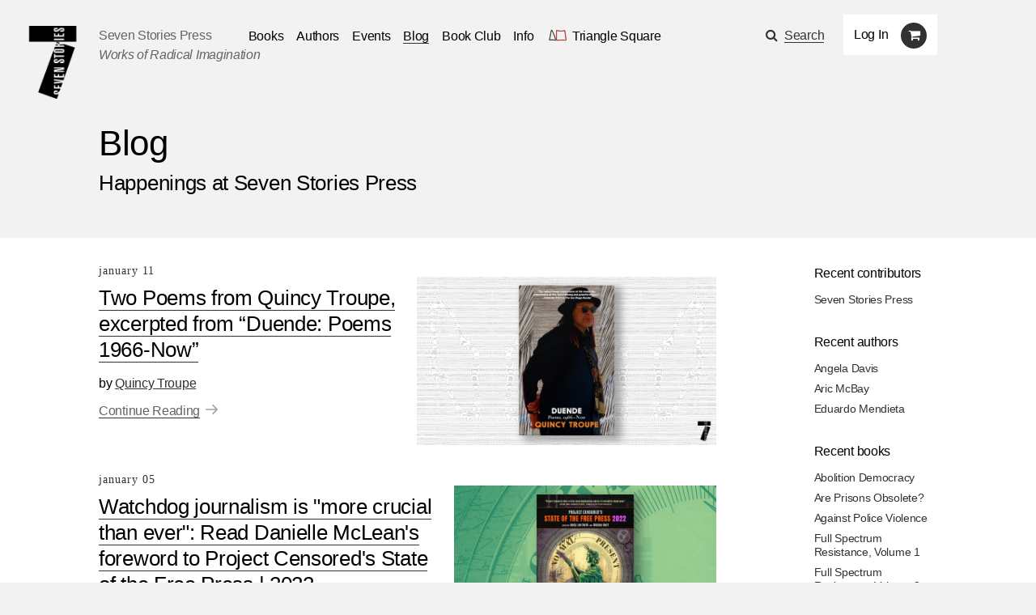

--- FILE ---
content_type: text/html; charset=utf-8
request_url: https://sevenstories.com/blogs?month=1&year=2022
body_size: 24144
content:
<!DOCTYPE html><html lang="en"><head><meta content="IE=edge" http-equiv="X-UA-Compatible" /><meta charset="utf-8" /><meta content="width=device-width,initial-scale=1.0,initial-scale=1.0,user-scalable=yes" name="viewport" /><meta name="csrf-param" content="authenticity_token" />
<meta name="csrf-token" content="ubmKqn-Dep04oktcGDvsn0Vu9KXukapNKA6xt6hWlxkdR4CmJCMQ2AHacvEkrqtQJod8YD561GVUnpnxG8PMSg" /><title>Seven Stories Press</title><link rel="stylesheet" href="https://cloud.typography.com/6026514/6332152/css/fonts.css" media="screen" /><link rel="stylesheet" href="https://maxcdn.bootstrapcdn.com/font-awesome/4.5.0/css/font-awesome.min.css" media="screen" /><link rel="stylesheet" href="https://www.sevenstories.com/assets/application-55a1e78eea2448016c5f1ada1fa03bb574bcecaa4399e14cb559e82d51dd4c62.css" media="screen" /><meta content="Seven Stories Press" property="og:title" /><meta content="website" property="og:type" /><meta content="https://www.sevenstories.com/" property="og:url" /><meta content="https://s3.amazonaws.com/sevenstories-prod/static_files/2ec741ea7e7b406518639bc183e1c339/facebook.png " property="og:image" /><meta content="https://s3.amazonaws.com/sevenstories-prod/static_files/2ec741ea7e7b406518639bc183e1c339/facebook.png  " property="og:image:secure_url" /><meta content="Publishes books of top authors, non-fiction (social justice, human rights and radical activism) and alternative health, women&#39;s health, and popular culture." property="og:description" /><meta content="sevenstories.com" property="og:site_name" /><meta content="oltetfjfcdzkoc722aypso4l24f38t" name="facebook-domain-verification" /><script async="" defer="" src="https://challenges.cloudflare.com/turnstile/v0/api.js"></script><script type="text/javascript">
   (function(i,s,o,g,r,a,m){i['GoogleAnalyticsObject']=r;i[r]=i[r]||function(){
       (i[r].q=i[r].q||[]).push(arguments)},i[r].l=1*new Date();a=s.createElement(o),
                            m=s.getElementsByTagName(o)[0];a.async=1;a.src=g;m.parentNode.insertBefore(a,m)
   })(window,document,'script','//www.google-analytics.com/analytics.js','ga');


   ga('create', 'UA-79676203-1', {"cookieName":"_ga"});
   ga('send', "pageview", {"page":"/blogs?month=1\u0026year=2022","campaignName":null,"campaignSource":null,"campaignMedium":null});

   ga(function(tracker) {
     var clientId = tracker.get('clientId');
     document.cookie = "ga_client_id=" + clientId + ";path=/;"
   });
</script>

  <!-- Google tag (gtag.js) -->
  <script async src="https://www.googletagmanager.com/gtag/js?id=AW-385733891"></script>
  <script>
      window.dataLayer = window.dataLayer || [];
      function gtag(){dataLayer.push(arguments);}
      gtag('js', new Date());
      gtag('config', 'AW-385733891');
  </script>
<!--Facebook Pixel Code--><script>!function(f,b,e,v,n,t,s)
{if(f.fbq)return;n=f.fbq=function(){n.callMethod?
n.callMethod.apply(n,arguments):n.queue.push(arguments)};
if(!f._fbq)f._fbq=n;n.push=n;n.loaded=!0;n.version='2.0';
n.queue=[];t=b.createElement(e);t.async=!0;
t.src=v;s=b.getElementsByTagName(e)[0];
s.parentNode.insertBefore(t,s)}(window,document,'script',
'https://connect.facebook.net/en_US/fbevents.js');

fbq('init', '2614366698775242');
fbq('track', 'PageView');
  fbq('track', 'ViewContent');</script><noscript><img height="1" src="https://www.facebook.com/tr?id=2614366698775242&amp;ev=PageView&amp;noscript=1" width="1" /></noscript><!--End Facebook Pixel Code--></head><body class="blog_posts "><section class="discounts-messages"></section><a aria-label="Skip Navigation" class="skip-nav" href="#main-content">Skip Navigation</a><header class="header"><div class="menuicon"></div><a aria-label="Seven Stories Press" class="logo" href="/"></a><div class="brand"><p class="ssp"><a href="/">Seven Stories Press</a><p class="tagline">Works of Radical Imagination</p></p></div><div class="primary-navigation"><ul class="nav"><li class="nav-dropdown"><a aria-label="Navigate to the books page" href="/imprints/seven-stories-press">Books</a><ul class="nav-drawer"><li><a href="https://www.sevenstories.com/imprints/seven-stories-press">Seven Stories Press</a></li><li><a href="https://www.sevenstories.com/imprints/triangle-square">Triangle Square Books for Young Readers</a></li><li><a href="https://www.sevenstories.com/imprints/siete-cuentos">Editorial Siete Cuentos</a></li><li><a href="https://www.sevenstoriespress.co.uk/">Seven Stories Press UK</a></li><li><a href="https://twodollarradio.com/">Two Dollar Radio</a></li></ul></li><li><a aria-label="Navigate to the authors page" href="/authors">Authors</a></li><li><a aria-label="Navigate to the events page" href="/events?loc=all">Events</a></li><li class="active"><a aria-label="Navigate to the blog page" href="/blogs">Blog</a></li><li class="nav-dropdown"><a aria-label="Navigate to the book club page" href="/bookclub">Book Club</a><ul class="nav-drawer"><li><a aria-label="Navigate to the Triangle Square Book Clubs page" href="https://www.sevenstories.com/pg/tsbyr-book-clubs">Triangle Square Book Clubs</a></li></ul></li><li class="nav-dropdown"><a href="#">Info</a><ul class="nav-drawer"><li><a aria-label="Navigate to the About the Press page" href="https://sevenstories.com/pg/about">About the Press</a></li><li><a aria-label="Navigate to the Catalogs &amp; Review Copies page" href="https://sevenstories.com/pg/resources-booksellers">Catalogs &amp; Review Copies</a></li><li><a aria-label="Navigate to the Resources for Educators &amp; Academics page" href="https://sevenstories.com/pg/resources-academics">Resources for Educators &amp; Academics</a></li><li><a aria-label="Navigate to the Resources for Librarians page" href="https://www.sevenstories.com/pg/resources-library">Resources for Librarians</a></li><li><a aria-label="Navigate to the Rights, Submissions, &amp; Internships page" href="https://sevenstories.com/pg/resources-rights">Rights, Submissions, &amp; Internships</a></li><li><a aria-label="Navigate to the Seven Stories Press eBooks page" href="https://sevenstories.com/pg/resources-ebooks">Seven Stories Press eBooks</a></li></ul></li><li><a class="triangle-square-link" href="/imprints/triangle-square"><?xml version="1.0" encoding="UTF-8" standalone="no"?>
<svg
   xmlns="http://www.w3.org/2000/svg"
   version="1.0"
   width="300.000000pt"
   height="214.000000pt"
   viewBox="0 0 300.000000 214.000000"
   preserveAspectRatio="xMidYMid meet"
   role="img" aria-label="Logo for Triangle Square, Seven Stories Press' children's imprint"
>
   <title>Triangle Square logo</title>
   <desc>Logo for Seven Stories Press' children's imprint</desc>
  <g
     transform="translate(0.000000,214.000000) scale(0.100000,-0.100000)"
     id="g8"
     stroke="none"
     fill="#000000">
    <path
       d="M 552,1892 C 527,1864 490,1773 468,1685 456,1641 417,1421 380,1195 335,916 303,750 280,675 261,615 244,545 241,520 238,495 231,444 224,405 204,285 198,295 295,296 c 47,0 117,8 155,17 101,24 310,23 443,-3 57,-11 112,-25 123,-30 11,-6 56,-9 102,-8 l 82,3 12.0208,10.98958 C 1212.0208,370.98958 1206,416 1040,875 c -24,66 -66,185 -94,265 -28,80 -65,172 -81,205 -76,148 -204,393 -220,420 -10,17 -23,48 -29,71 -6,22 -19,48 -29,57 -18,16 -20,16 -35,-1 z m 39,-74 c 6,-29 164,-340 245,-484 15,-27 62,-147 103,-265 41,-118 110,-311 152,-429 42,-118 79,-239 83,-267 l 7,-53 h -69 c -37,0 -89,6 -115,14 -157,47 -441,56 -592,18 -47,-12 -102,-22 -124,-22 -38,0 -38,1 -33,33 3,17 11,70 17,117 7,47 25,126 41,175 16,50 42,178 59,285 94,590 130,770 175,864 29,61 40,64 51,14 z"
       class="triangle-character"
       style="fill:#383a32;fill-opacity:1;stroke:#383a32;stroke-miterlimit:4;stroke-dasharray:none;stroke-opacity:1"
       inkscape:connector-curvature="0"
       sodipodi:nodetypes="ccccscccccccccscccccccssccsccscccccc" />
    <path
       d="m 1304,1823 c 0,-10 0,-1524 0,-1540 1,-18 324,-17 556,2 224,18 371,19 692,3 303,-14 288,-19 278,92 -3,41 -17,117 -31,169 -27,99 -48,264 -59,451 -4,63 -20,205 -37,315 -17,110 -36,241 -43,290 -27,185 -43,217 -98,197 -18,-6 -115,-23 -217,-37 -102,-14 -203,-30 -225,-35 -61,-15 -114,-12 -315,15 -286,39 -323,45 -334,54 -11,9 -115,31 -148,31 -10,0 -18,-3 -19,-7 z m 126,-54 c 15,-11 149,-34 375,-64 210,-28 253,-30 315,-15 22,5 121,21 220,35 99,14 195,29 213,34 30,9 34,8 43,-17 6,-15 15,-56 21,-92 5,-36 16,-103 24,-150 31,-187 55,-372 64,-510 16,-227 29,-326 61,-450 16,-63 29,-138 29,-167 v -53 h -52 c -29,0 -172,5 -318,12 -232,10 -298,10 -520,-5 -140,-10 -326,-17 -412,-17 h -158 v 740 740 l 43,-6 c 23,-4 47,-10 52,-15 z"
       class="square-character"
       style="fill:#a83832;fill-opacity:1;stroke:#a83832;stroke-miterlimit:4;stroke-dasharray:none;stroke-opacity:1"
       inkscape:connector-curvature="0" />
  </g>
</svg>
<span aria-label="Navigate to the Triangle Square page">Triangle Square</span></a></li></ul><div class="utility"><div class="search"><span class="fa fa-search icon"></span><a href="#search-modal" rel="modal:open">Search</a></div><div class="mobile-search"><form action="/search" accept-charset="UTF-8" method="get"><input name="utf8" type="hidden" value="&#x2713;" autocomplete="off" /><input type="text" name="q" id="q" class="text" placeholder="Search" /><input type="submit" name="commit" value="" class="mobile-search-submit" data-disable-with="" /></form></div><div class="rule"></div><div class="account"><div class="user"><a class="login" href="/users/sign_in">Log In</a></div><div class="cart"><span class="fa fa-shopping-cart icon" aria-label="Navigate to your cart. 0 items"></span></div></div></div></div><div class="mobile-cart"><span class="fa fa-shopping-cart icon" aria-label="Navigate to your cart. 0 items"></span></div></header><script>document.addEventListener('DOMContentLoaded', function() {
    let navDropdowns = Array.from(document.querySelectorAll('.nav-dropdown'))
    let userDiv = document.querySelector('.user')

    if (userDiv.innerText !== "Log In") {
        navDropdowns.push(userDiv)
    }

    navDropdowns.forEach((item) => {
        let link = item.querySelector('a')
        let drawer = item.querySelector('.nav-drawer') || document.querySelector('.drawer')

        let drawerItems = drawer.querySelectorAll('a')
        let lastDrawerItem = drawerItems[drawerItems.length - 1]
        link.setAttribute('tabindex', '0')
        link.setAttribute('aria-haspopup', 'true')
        link.setAttribute('role', 'button')

        link.addEventListener("keydown", function (event) {
            if (event.key === 'Enter' || event.key === 'ArrowRight') {
                drawer.style.opacity = 1
                drawer.style.zIndex = 3
                drawer.style.visibility = 'visible'
                drawer.setAttribute('aria-expanded', 'true')

                lastDrawerItem.addEventListener('keydown', function (event) {
                    if (event.key === 'Tab') {
                        drawer.style.visibility = 'hidden'
                        drawer.setAttribute('aria-expanded', 'false')
                    }
                });
                event.preventDefault()
            }
        })
    })
})</script><main id="main-content"><section class=" callout"><article><div class="header-subtitle"><h1 class="title">Blog</h1><h2 class="subtitle">Happenings at Seven Stories Press</h2><h2 class="author"></h2></div></article></section><section class="blog"><article><div class="blog-post-container"><else><div class="blog-post-content"><div class="featured-image"><img src="https://sevenstories-prod.s3.amazonaws.com/blog_posts/000000/251/Duende_%283%29-.png" /></div><div class="date">January 11</div><div class="title"><a href="/blogs/251-two-poems-from-quincy-troupe-excerpted-from-duende-poems-1966-now">Two Poems from Quincy Troupe, excerpted from “Duende: Poems 1966-Now”</a></div><div class="author">by <a href="/blogs?post_author=12115">Quincy Troupe</a></div><div class="teaser"><p></p>
<p class="more"><a href="/blogs/251-two-poems-from-quincy-troupe-excerpted-from-duende-poems-1966-now">Continue Reading</a></p></div></div><div class="blog-post-content"><div class="featured-image"><img src="https://sevenstories-prod.s3.amazonaws.com/blog_posts/000000/250/SOTFP_2022_IG_%281400_x_900_px%29-.png" /></div><div class="date">January 05</div><div class="title"><a href="/blogs/250-watchdog-journalism-is-more-crucial-than-ever-read-danielle-mclean-s-foreword-to-project-censored-s-state-of-the-free-press-2022">Watchdog journalism is "more crucial than ever": Read Danielle McLean's foreword to Project Censored's State of the Free Press | 2022</a></div><div class="author">by <a href="/blogs?post_author=35021">Danielle McLean</a></div><div class="teaser"><p></p>
<p class="more"><a href="/blogs/250-watchdog-journalism-is-more-crucial-than-ever-read-danielle-mclean-s-foreword-to-project-censored-s-state-of-the-free-press-2022">Continue Reading</a></p></div></div><div class="blog-post-content"><div class="featured-image"><img src="https://sevenstories-prod.s3.amazonaws.com/blog_posts/000000/249/SOTFP_2022_IG_%281400_x_900_px%29-.png" /></div><div class="date">January 05</div><div class="title"><a href="/blogs/249-a-return-to-news-normalcy-an-excerpt-from-project-censored-s-state-of-the-free-press-2022">A Return to News Normalcy?: An Excerpt from Project Censored's State of the Free Press | 2022</a></div><div class="author">by <a href="/blogs?post_author=8288">Mickey Huff</a> and <a href="/blogs?post_author=26840">Andy Lee Roth</a></div><div class="teaser"><p></p>
<p class="more"><a href="/blogs/249-a-return-to-news-normalcy-an-excerpt-from-project-censored-s-state-of-the-free-press-2022">Continue Reading</a></p></div></div></else></div><div class="sidebar"><div class="rule"></div><div class="section recent-contributors"><p class="section-title">Recent contributors</p><ul><li><a href="/blogs?post_author=1140">Seven Stories Press</a></li></ul></div><div class="section recent-authors"><p class="section-title">Recent authors</p><ul><li><a href="/blogs?mentioned_author=56-angela-davis">Angela Davis</a></li><li><a href="/blogs?mentioned_author=65-aric-mcbay">Aric McBay</a></li><li><a href="/blogs?mentioned_author=774-eduardo-mendieta">Eduardo Mendieta</a></li></ul></div><div class="section recent-books"><p class="section-title">Recent books</p><ul><li><a href="/blogs?mentioned_book=3046">Abolition Democracy</a></li><li><a href="/blogs?mentioned_book=3069">Are Prisons Obsolete?</a></li><li><a href="/blogs?mentioned_book=4065">Against Police Violence</a></li><li><a href="/blogs?mentioned_book=3922">Full Spectrum Resistance, Volume 1</a></li><li><a href="/blogs?mentioned_book=3925">Full Spectrum Resistance, Volume 2</a></li></ul></div><div class="section archives"><p class="section-title">Archives</p><p class="year">2026</p><ul class="months"><li><a href="/blogs?month=1&amp;year=2026">January</a></li></ul><p class="year">2025</p><ul class="months"><li><a href="/blogs?month=12&amp;year=2025">December</a></li><li><a href="/blogs?month=11&amp;year=2025">November</a></li><li><a href="/blogs?month=10&amp;year=2025">October</a></li><li><a href="/blogs?month=9&amp;year=2025">September</a></li><li><a href="/blogs?month=8&amp;year=2025">August</a></li><li><a href="/blogs?month=7&amp;year=2025">July</a></li><li><a href="/blogs?month=6&amp;year=2025">June</a></li><li><a href="/blogs?month=5&amp;year=2025">May</a></li><li><a href="/blogs?month=4&amp;year=2025">April</a></li><li><a href="/blogs?month=3&amp;year=2025">March</a></li><li><a href="/blogs?month=2&amp;year=2025">February</a></li><li><a href="/blogs?month=1&amp;year=2025">January</a></li></ul><p class="year">2024</p><ul class="months"><li><a href="/blogs?month=12&amp;year=2024">December</a></li><li><a href="/blogs?month=11&amp;year=2024">November</a></li><li><a href="/blogs?month=10&amp;year=2024">October</a></li><li><a href="/blogs?month=9&amp;year=2024">September</a></li><li><a href="/blogs?month=8&amp;year=2024">August</a></li><li><a href="/blogs?month=7&amp;year=2024">July</a></li><li><a href="/blogs?month=6&amp;year=2024">June</a></li><li><a href="/blogs?month=5&amp;year=2024">May</a></li><li><a href="/blogs?month=4&amp;year=2024">April</a></li><li><a href="/blogs?month=3&amp;year=2024">March</a></li><li><a href="/blogs?month=2&amp;year=2024">February</a></li><li><a href="/blogs?month=1&amp;year=2024">January</a></li></ul><p class="year">2023</p><ul class="months"><li><a href="/blogs?month=11&amp;year=2023">November</a></li><li><a href="/blogs?month=10&amp;year=2023">October</a></li><li><a href="/blogs?month=9&amp;year=2023">September</a></li><li><a href="/blogs?month=6&amp;year=2023">June</a></li><li><a href="/blogs?month=4&amp;year=2023">April</a></li><li><a href="/blogs?month=3&amp;year=2023">March</a></li><li><a href="/blogs?month=2&amp;year=2023">February</a></li><li><a href="/blogs?month=1&amp;year=2023">January</a></li></ul><p class="year">2022</p><ul class="months"><li><a href="/blogs?month=12&amp;year=2022">December</a></li><li><a href="/blogs?month=11&amp;year=2022">November</a></li><li><a href="/blogs?month=10&amp;year=2022">October</a></li><li><a href="/blogs?month=9&amp;year=2022">September</a></li><li><a href="/blogs?month=8&amp;year=2022">August</a></li><li><a href="/blogs?month=7&amp;year=2022">July</a></li><li><a href="/blogs?month=6&amp;year=2022">June</a></li><li><a href="/blogs?month=5&amp;year=2022">May</a></li><li><a href="/blogs?month=4&amp;year=2022">April</a></li><li><a href="/blogs?month=3&amp;year=2022">March</a></li><li><a href="/blogs?month=2&amp;year=2022">February</a></li><li><a href="/blogs?month=1&amp;year=2022">January</a></li></ul><p class="year">2021</p><ul class="months"><li><a href="/blogs?month=12&amp;year=2021">December</a></li><li><a href="/blogs?month=11&amp;year=2021">November</a></li><li><a href="/blogs?month=10&amp;year=2021">October</a></li><li><a href="/blogs?month=9&amp;year=2021">September</a></li><li><a href="/blogs?month=8&amp;year=2021">August</a></li><li><a href="/blogs?month=7&amp;year=2021">July</a></li><li><a href="/blogs?month=6&amp;year=2021">June</a></li><li><a href="/blogs?month=5&amp;year=2021">May</a></li><li><a href="/blogs?month=4&amp;year=2021">April</a></li><li><a href="/blogs?month=3&amp;year=2021">March</a></li><li><a href="/blogs?month=2&amp;year=2021">February</a></li><li><a href="/blogs?month=1&amp;year=2021">January</a></li></ul><p class="year">2020</p><ul class="months"><li><a href="/blogs?month=12&amp;year=2020">December</a></li><li><a href="/blogs?month=11&amp;year=2020">November</a></li><li><a href="/blogs?month=10&amp;year=2020">October</a></li><li><a href="/blogs?month=9&amp;year=2020">September</a></li><li><a href="/blogs?month=8&amp;year=2020">August</a></li><li><a href="/blogs?month=7&amp;year=2020">July</a></li><li><a href="/blogs?month=6&amp;year=2020">June</a></li><li><a href="/blogs?month=5&amp;year=2020">May</a></li><li><a href="/blogs?month=4&amp;year=2020">April</a></li><li><a href="/blogs?month=3&amp;year=2020">March</a></li><li><a href="/blogs?month=2&amp;year=2020">February</a></li><li><a href="/blogs?month=1&amp;year=2020">January</a></li></ul><p class="year">2019</p><ul class="months"><li><a href="/blogs?month=12&amp;year=2019">December</a></li><li><a href="/blogs?month=11&amp;year=2019">November</a></li><li><a href="/blogs?month=10&amp;year=2019">October</a></li><li><a href="/blogs?month=8&amp;year=2019">August</a></li><li><a href="/blogs?month=7&amp;year=2019">July</a></li><li><a href="/blogs?month=6&amp;year=2019">June</a></li><li><a href="/blogs?month=5&amp;year=2019">May</a></li><li><a href="/blogs?month=4&amp;year=2019">April</a></li><li><a href="/blogs?month=3&amp;year=2019">March</a></li><li><a href="/blogs?month=2&amp;year=2019">February</a></li><li><a href="/blogs?month=1&amp;year=2019">January</a></li></ul><p class="year">2018</p><ul class="months"><li><a href="/blogs?month=12&amp;year=2018">December</a></li><li><a href="/blogs?month=11&amp;year=2018">November</a></li><li><a href="/blogs?month=10&amp;year=2018">October</a></li><li><a href="/blogs?month=9&amp;year=2018">September</a></li><li><a href="/blogs?month=8&amp;year=2018">August</a></li><li><a href="/blogs?month=7&amp;year=2018">July</a></li><li><a href="/blogs?month=6&amp;year=2018">June</a></li><li><a href="/blogs?month=5&amp;year=2018">May</a></li><li><a href="/blogs?month=4&amp;year=2018">April</a></li><li><a href="/blogs?month=3&amp;year=2018">March</a></li><li><a href="/blogs?month=2&amp;year=2018">February</a></li><li><a href="/blogs?month=1&amp;year=2018">January</a></li></ul><p class="year">2017</p><ul class="months"><li><a href="/blogs?month=12&amp;year=2017">December</a></li><li><a href="/blogs?month=11&amp;year=2017">November</a></li><li><a href="/blogs?month=10&amp;year=2017">October</a></li><li><a href="/blogs?month=9&amp;year=2017">September</a></li><li><a href="/blogs?month=7&amp;year=2017">July</a></li><li><a href="/blogs?month=6&amp;year=2017">June</a></li><li><a href="/blogs?month=5&amp;year=2017">May</a></li><li><a href="/blogs?month=3&amp;year=2017">March</a></li><li><a href="/blogs?month=2&amp;year=2017">February</a></li><li><a href="/blogs?month=1&amp;year=2017">January</a></li></ul><p class="year">2016</p><ul class="months"><li><a href="/blogs?month=12&amp;year=2016">December</a></li><li><a href="/blogs?month=11&amp;year=2016">November</a></li><li><a href="/blogs?month=10&amp;year=2016">October</a></li></ul><p class="year">2010</p><ul class="months"><li><a href="/blogs?month=9&amp;year=2010">September</a></li></ul></div></div></article></section></main><aside class="search-modal" id="search-modal"><h1>Search</h1><form action="/search" accept-charset="UTF-8" method="get"><input name="utf8" type="hidden" value="&#x2713;" autocomplete="off" /><input type="text" name="q" id="q" class="text" /><input type="submit" name="commit" value="Submit" class="submit" data-disable-with="Submit" /></form></aside><footer><section class="info"><article><h2>Our Imprints</h2><div class="block"><a href="/imprints/seven-stories-press">Seven Stories Press</a><p><p>We publish works of the imagination and political titles by voices of conscience under our primary imprint.</p>
</p></div><div class="block"><a href="/imprints/triangle-square">Triangle Square</a><p><p>Our newest imprint is for the next generation: a new breed of skeptical young readers.</p>
</p></div><div class="block"><a href="/imprints/siete-cuentos">Siete Cuentos Editorial</a><p><p>Our Spanish-language imprint represents a major ongoing effort to introduce important English-language texts to new readers.</p>
</p></div></article></section><section class="footer-nav"><article><ul class="nav"><li><a href="/imprints/seven-stories-press">Books</a></li><li><a href="/authors">Authors</a></li><li><a href="/events">Events</a></li><li class="active"><a href="/blogs">Blog</a></li><li><a href="/pg/resources-academics">Resources</a></li><li><a href="/pg/about">About</a></li></ul><ul class="media"><li class="social"><a aria-label="Email seven stories" class="fa fa-envelope icon" href="mailto:sevenstories@sevenstories.com" target="_blank"></a></li><li class="social"><a aria-label="Seven stories facebook page" class="fa fa-facebook icon" href="https://www.facebook.com/sevenstories" target="_blank"></a></li><li class="social"><a aria-label="Seven Stories twitter account" class="fa fa-twitter icon" href="https://twitter.com/7storiespress" target="_blank"></a></li><li class="social"><a aria-label="Seven Stories instagram account" class="fa fa-instagram icon" href="https://www.instagram.com/7storiespress" target="_blank"></a></li><li class="newsletter"><a aria-label="Sign up for the newsletter" href="http://eepurl.com/b6ii1n" target="_blank">Sign up for the newsletter</a></li></ul></article></section></footer><div class="mobile-navigation-mask"></div><div data-component-id="banner" v-cloak=""></div><script id="mcjs">!function(c,h,i,m,p){m=c.createElement(h),p=c.getElementsByTagName(h)[0],m.async=1,m.src=i,p.parentNode.insertBefore(m,p)}(document,"script","https://chimpstatic.com/mcjs-connected/js/users/af1fe3b500c1b547a9cd914df/aa73c5801074a905b791e2b88.js");</script><script src="https://ajax.googleapis.com/ajax/libs/jquery/2.2.0/jquery.min.js"></script><script src="https://www.sevenstories.com/assets/application-2dc05efd3be53f933894bb76675075e806de67ed9e99fe97f2d188c27595f7f1.js"></script></body></html>